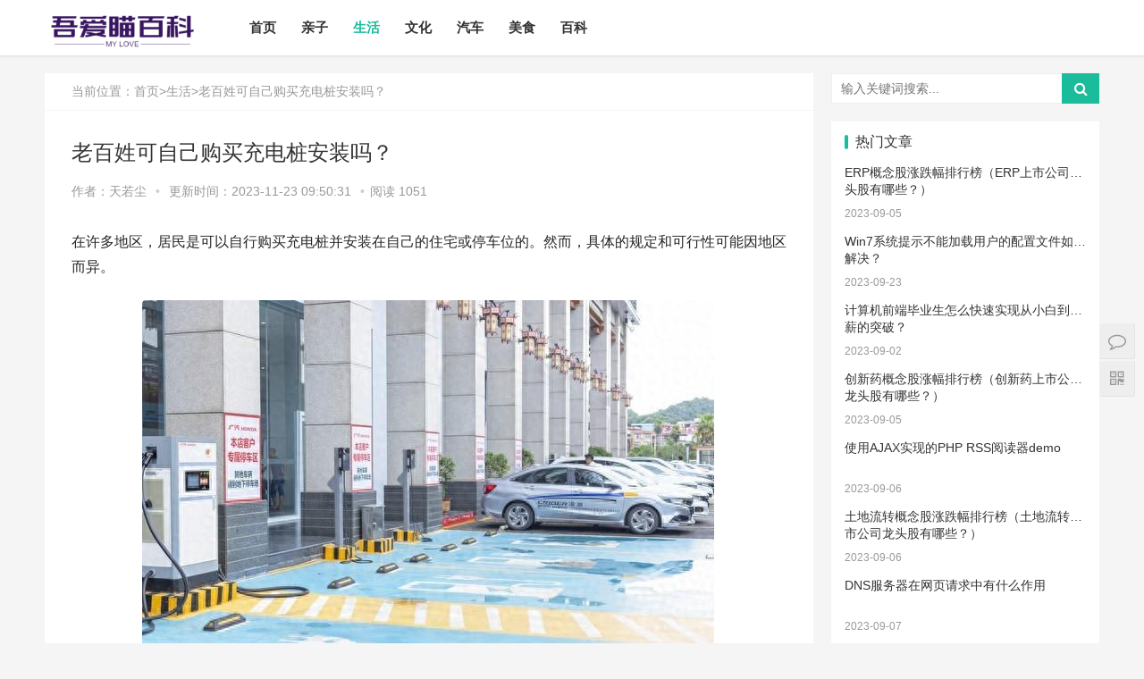

--- FILE ---
content_type: text/html; charset=utf-8
request_url: https://www.5amiao.com/shenghuo/2327.html
body_size: 9807
content:
<!DOCTYPE html>
<html lang="zh-CN">
<head>
<meta charset="UTF-8">
<meta http-equiv="X-UA-Compatible" content="IE=Edge,chrome=1">
<meta name="renderer" content="webkit">
<meta name="viewport" content="initial-scale=1.0,user-scalable=no,maximum-scale=1,width=device-width">
<title>老百姓可自己购买充电桩安装吗？-生活-吾爱瞄百科</title>
<meta name="keywords" content="百科大全,生活小妙招,美食推荐,健康小常识,生活小窍门,技能技巧,知识科普">
<meta name="description" content="在许多地区，居民是可以自行购买充电桩并安装在自己的住宅或停车位的。然而，具体的规定和可行性可能因地区而异。规定和政策：了解当地的法规和政策是非常重要的。一些地方有特定的规定，规定了充电桩的安装标准、要求和程序。一些地区也需要事先获得许可或批准。物业管理规定：对于居住在公寓、共管公寓或其他">
<meta name="author" content="www.5amiao.com" />
<meta name="applicable-device" content="pc,mobile" />
<meta http-equiv="Cache-Control" content="no-transform" />
<link rel='stylesheet' id='stylesheet-css'  href='/template/default/skin/css/style.css' type='text/css' media='all'/>
<link rel='stylesheet' id='wp-block-library-css'  href='/template/default/skin/css/style.min.css' type='text/css' media='all'/>
<script type='text/javascript' src='/template/default/skin/js/jquery.min.js'></script>
<script type='text/javascript' src='/template/default/skin/js/jquery-migrate.min.js'></script>
<link rel='stylesheet' href='/template/default/skin/css/index.css' type='text/css'/>
<!--[if lte IE 8]><script src="/template/default/skin/js/respond.min.js"></script><![endif]-->
<script>
var _hmt = _hmt || [];
(function() {
  var hm = document.createElement("script");
  hm.src = "https://hm.baidu.com/hm.js?fb2320e9afb2e920e2b817b1dc06211f";
  var s = document.getElementsByTagName("script")[0]; 
  s.parentNode.insertBefore(hm, s);
})();
</script>

</head>
<body class="home blog el-boxed">
<header class="header">
  <div class="container clearfix">
    <div class="navbar-header">
      <button type="button" class="navbar-toggle collapsed" data-toggle="collapse" data-target=".navbar-collapse"> <span class="icon-bar icon-bar-1"></span> <span class="icon-bar icon-bar-2"></span> <span class="icon-bar icon-bar-3"></span> </button>
      <h1 class="logo"> <a href="" rel="home"><img src="/static/upload/image/20230329/1680071123562333.png" alt=""></a> </h1>
    </div>
    <div class="collapse navbar-collapse">
      <nav class="navbar-left primary-menu">
        <ul id="menu-%e5%af%bc%e8%88%aa" class="nav navbar-nav wpcom-adv-menu">
          <li class="menu-item "><a href="/">首页</a></li>
          
          <!-- <li class="menu-item  dropdown  "><a href="/p88/tuiguang/" class="dropdown-toggle">推广</a> 
            <ul class="dropdown-menu menu-item-wrap menu-item-col-5">
              
              <li class='menu-item'><a href=/p88/douyin/>抖音推广</a></li>
              
              <li class='menu-item'><a href=/p88/kuaishou/>快手推广</a></li>
              
              <li class='menu-item'><a href=/p88/weixin/>微信推广</a></li>
              
            </ul>
             </li> -->
          
         
         
                <li class="menu-item ">
                  <a class="nav-link" href="/qinzi/">亲子</a>
                </li>
            
                <li class="menu-item active">
                  <a class="nav-link" href="/shenghuo/">生活</a>
                </li>
            
                <li class="menu-item ">
                  <a class="nav-link" href="/wenhua/">文化</a>
                </li>
            
                <li class="menu-item ">
                  <a class="nav-link" href="/qiche/">汽车</a>
                </li>
            
                <li class="menu-item ">
                  <a class="nav-link" href="/meishi/">美食</a>
                </li>
            
                <li class="menu-item ">
                  <a class="nav-link" href="/baike/">百科</a>
                </li>
            
          
        </ul>
      </nav>
    </div>
  </div>
</header>
<div id="wrap">
  <div class="wrap container">
    <div class="main">
      <ol class="breadcrumb entry-breadcrumb">
        <li property="itemListElement" typeof="ListItem">当前位置：<a href="/">首页</a>><a href="/shenghuo/">生活</a>>老百姓可自己购买充电桩安装吗？</li>
      </ol>
      <article id="post-185570" class="post-185570 post type-post status-publish format-standard hentry category-tuiguang category-yunying tag-871 tag-3713 special-tuiguang">
        <div class="entry">
          <div class="entry-head">
            <h1 class="entry-title">老百姓可自己购买充电桩安装吗？</h1>
            <div class="entry-info"> 作者：天若尘<a class="nickname"></a> <span class="dot">•</span> <span>更新时间：2023-11-23 09:50:31 </span> <span class="dot">•</span><span>阅读 1051 </span> </div>
          </div>
          <div class="entry-content clearfix"> 
            <p data-track="1"><span style="font-size: 16px;">在许多地区，居民是可以自行购买充电桩并安装在自己的住宅或停车位的。然而，具体的规定和可行性可能因地区而异。</span></p><p data-track="1" style="text-align: center;"><img src="/static/static/upload/image/20231123/1700704414167432.png" title="1700704414167432.png" alt="image.png"/></p><ol start="1" style="box-sizing: border-box; margin: 20px 30px; padding: 0px; border: 0px; counter-reset: ol_list 0; color: rgb(34, 34, 34); font-family: &quot;PingFang SC&quot;, &quot;Hiragino Sans GB&quot;, &quot;Microsoft YaHei&quot;, &quot;WenQuanYi Micro Hei&quot;, &quot;Helvetica Neue&quot;, Arial, sans-serif; font-size: 18px; text-align: justify; white-space: normal; background-color: rgb(255, 255, 255);" class=" list-paddingleft-2"><li><p><span style="font-size: 16px;">规定和政策：&nbsp;了解当地的法规和政策是非常重要的。一些地方有特定的规定，规定了充电桩的安装标准、要求和程序。一些地区也需要事先获得许可或批准。</span></p></li><li><p><span style="font-size: 16px;">物业管理规定：&nbsp;对于居住在公寓、共管公寓或其他有物业管理的住宅的居民，需要了解物业规定。一些物业会有关于充电桩安装的具体规定，包括安装位置、外观等。</span></p></li><li><p><span style="font-size: 16px;">电气安全标准：&nbsp;充电桩的安装需要遵循电气安全标准。一般来说，充电桩的安装最好由专业电工或合格的安装服务提供商进行，确保符合电气安全规定。</span></p></li><li><p><span style="font-size: 16px;">用电容量：&nbsp;居民购买充电桩需要确保家庭电气系统具有足够的容量来支持充电桩的运行。在购买充电桩之前，最好请专业电工评估电气系统的能力。</span></p></li><li><p><span style="font-size: 16px;">居民协会规定：&nbsp;对于位于有居民协会或类似组织的社区的居民，了解居民协会是否有关于充电桩安装的规定是很重要的。</span></p></li><li><p><span style="font-size: 16px;">电动汽车补贴：&nbsp;在一些地区，购买和安装充电桩可能有政府或能源公司的补贴计划。了解这些计划并在可能的情况下申请补贴可能有助于降低成本。</span></p></li></ol><p><br/></p>
            <div class="entry-copyright">
              <p>本文采摘于网络，不代表本站立场，转载联系作者并注明出处：https://www.5amiao.com/shenghuo/2327.html</p>
            </div>
          </div>
          <div class="entry-footer">
            <div class="entry-tag">
              
            </div>
            <div class="entry-page">
             
            <div class="entry-page-prev j-lazy" style="background-image: url(/template/default/skin/images/lazy.png);"> 
                <a href='/shenghuo/2323.html'><span>创业适合女人干的生意，能赚钱的小项目</span></a> 
                <div class="entry-page-info"> 
                  <span class="pull-left">&laquo; 上一篇</span></div>
              </div>
      
            <div class="entry-page-next j-lazy" style="background-image: url(/template/default/skin/images/lazy.png);"> 
                <a href='/shenghuo/2328.html'><span><a href="/shenghuo/2328.html">投资充电桩能赚钱吗？（投资智能充电桩靠谱不）</a></span></a> 
                <div class="entry-page-info"> <span class="pull-right">下一篇  &raquo;</span></div>
            </div>
       
            </div>
            <h3 class="entry-related-title">相关推荐</h3>
            <ul class="entry-related clearfix">
                
                
                  <li><a href="/shenghuo/624.html" title="现在创业没有本金就能挣钱应该怎么做？（无本钱如何创业赚钱）">现在创业没有本金就能挣钱应该怎么做？（无本钱如何创业赚钱）</a></li>
                  
              
                
                  <li><a href="/shenghuo/907.html" title="净水器是不是智商税？有没有必要安装？内行人道出了实情">净水器是不是智商税？有没有必要安装？内行人道出了实情</a></li>
                  
              
                
                  <li><a href="/shenghuo/1038.html" title="等额本息的计息是固定的吗?等额本息利息的计算方式和步骤">等额本息的计息是固定的吗?等额本息利息的计算方式和步骤</a></li>
                  
              
                
                  <li><a href="/shenghuo/1412.html" title="“认房不认贷”正式实施!想换房又不想卖掉首套怎么办?">“认房不认贷”正式实施!想换房又不想卖掉首套怎么办?</a></li>
                  
              
                
                  <li><a href="/shenghuo/1414.html" title="微信付款“你扫我”和“我扫你”有啥区别？哪个更安全">微信付款“你扫我”和“我扫你”有啥区别？哪个更安全</a></li>
                  
              
                
                  <li><a href="/shenghuo/1524.html" title="现在定期存款利率持续降低，普通人应该如何存款？">现在定期存款利率持续降低，普通人应该如何存款？</a></li>
                  
              
                
                  <li><a href="/shenghuo/1539.html" title="现在我国人均存款超30万家庭有多少？">现在我国人均存款超30万家庭有多少？</a></li>
                  
              
                
                  <li><a href="/shenghuo/1760.html" title="养老金7200元，子女要求拿5000元给他们用，剩下的钱够养老吗？">养老金7200元，子女要求拿5000元给他们用，剩下的钱够养老吗？</a></li>
                  
              
        
            </ul>
          </div>
        </div>
      </article>
    </div>
        <aside class="sidebar">
      <div id="search-7" class="widget widget_search">
        <h3 class="widget-title">搜索干货</h3>
        <form  name="formsearch" class="search-form" action="/search/">
          <input type="text" class="keyword" name="keyword" placeholder="输入关键词搜索..." value="">
          <input type="submit" class="submit" value="&#xf002;">
        </form>
      </div>
  <div id="wpcom-post-thumb-2" class="widget widget_post_thumb">
    <h3 class="widget-title">热门文章</h3>
    <ul>
      
    
    
    <li class="item">
    
        <div class="item-content">
          <p class="item-title"><a href="/baike/1327.html" title="ERP概念股涨跌幅排行榜（ERP上市公司龙头股有哪些？）">ERP概念股涨跌幅排行榜（ERP上市公司龙头股有哪些？）</a></p>
          <p class="item-date">2023-09-05</p>
        </div>
      </li>
    
    
    
    <li class="item">
    
        <div class="item-content">
          <p class="item-title"><a href="/baike/1978.html" title="Win7系统提示不能加载用户的配置文件如何解决？">Win7系统提示不能加载用户的配置文件如何解决？</a></p>
          <p class="item-date">2023-09-23</p>
        </div>
      </li>
    
    
    
    <li class="item">
    
        <div class="item-content">
          <p class="item-title"><a href="/baike/1093.html" title="计算机前端毕业生怎么快速实现从小白到高薪的突破？">计算机前端毕业生怎么快速实现从小白到高薪的突破？</a></p>
          <p class="item-date">2023-09-02</p>
        </div>
      </li>
    
    
    
    <li class="item">
    
        <div class="item-content">
          <p class="item-title"><a href="/baike/1215.html" title="创新药概念股涨幅排行榜（创新药上市公司龙头股有哪些？）">创新药概念股涨幅排行榜（创新药上市公司龙头股有哪些？）</a></p>
          <p class="item-date">2023-09-05</p>
        </div>
      </li>
    
    
    
    <li class="item">
    
        <div class="item-content">
          <p class="item-title"><a href="/baike/1359.html" title="使用AJAX实现的PHP RSS阅读器demo">使用AJAX实现的PHP RSS阅读器demo</a></p>
          <p class="item-date">2023-09-06</p>
        </div>
      </li>
    
    
    
    <li class="item">
    
        <div class="item-content">
          <p class="item-title"><a href="/baike/1454.html" title="土地流转概念股涨跌幅排行榜（土地流转上市公司龙头股有哪些？）">土地流转概念股涨跌幅排行榜（土地流转上市公司龙头股有哪些？）</a></p>
          <p class="item-date">2023-09-06</p>
        </div>
      </li>
    
    
    
    <li class="item">
    
        <div class="item-content">
          <p class="item-title"><a href="/baike/1479.html" title="DNS服务器在网页请求中有什么作用">DNS服务器在网页请求中有什么作用</a></p>
          <p class="item-date">2023-09-07</p>
        </div>
      </li>
    
    
    
    <li class="item">
    
        <div class="item-content">
          <p class="item-title"><a href="/baike/1648.html" title="EMQ X支持哪些认证方式？（EMQ X是什么）">EMQ X支持哪些认证方式？（EMQ X是什么）</a></p>
          <p class="item-date">2023-09-09</p>
        </div>
      </li>
    
    
    
    <li class="item">
    
        <div class="item-content">
          <p class="item-title"><a href="/baike/1670.html" title="C语言实现动态数组，教你如何解决传统静态数组的不足">C语言实现动态数组，教你如何解决传统静态数组的不足</a></p>
          <p class="item-date">2023-09-09</p>
        </div>
      </li>
    
    
    
    <li class="item">
    
        <div class="item-content">
          <p class="item-title"><a href="/baike/1716.html" title="MySQL 5.7即将停服！怎么迁移？">MySQL 5.7即将停服！怎么迁移？</a></p>
          <p class="item-date">2023-09-12</p>
        </div>
      </li>
    
    
    
    </ul>
  </div>
  <div id="wpcom-image-ad-4" class="widget widget_image_ad">
    <!-- <a href="https://www.baidu.com" target="_blank">
      <img class="j-lazy" src="skin/images/lazy.png" data-original="skin/images/1593874785243287.png"/> 
    </a> -->
  </div>
  <div id="wpcom-post-thumb-8" class="widget widget_post_thumb">
    <h3 class="widget-title">推荐文章</h3>
    <ul>
      
    
    
    <li class="item">
        <div class="item-content">
          <p class="item-title"><a href="/shenghuo/2600.html" title="如何设置小程序页面分享/转发能力">如何设置小程序页面分享/转发能力</a></p>
          <p class="item-date">2024-08-14</p>
        </div>
      </li>
    
    
    
    <li class="item">
        <div class="item-content">
          <p class="item-title"><a href="/baike/2594.html" title="Win10安装打印机受到组策略阻止怎么办（电脑服务策略阻止安装打印机驱动终极解决办法）">Win10安装打印机受到组策略阻止怎么办（电脑服务策略阻止安装打印···</a></p>
          <p class="item-date">2024-03-07</p>
        </div>
      </li>
    
    
    
    <li class="item">
        <div class="item-content">
          <p class="item-title"><a href="/baike/2251.html" title="即将发布的红米K70系列配置和性价比高，质感体验怎么样？">即将发布的红米K70系列配置和性价比高，质感体验怎么样？</a></p>
          <p class="item-date">2023-11-16</p>
        </div>
      </li>
    
    
    
    <li class="item">
        <div class="item-content">
          <p class="item-title"><a href="/baike/2220.html" title="怎么卸载电脑自带的ie浏览器">怎么卸载电脑自带的ie浏览器</a></p>
          <p class="item-date">2023-11-13</p>
        </div>
      </li>
    
    
    
    <li class="item">
        <div class="item-content">
          <p class="item-title"><a href="/baike/2149.html" title="打开电视有声音黑屏是什么故障？">打开电视有声音黑屏是什么故障？</a></p>
          <p class="item-date">2023-11-01</p>
        </div>
      </li>
    
    
    
    <li class="item">
        <div class="item-content">
          <p class="item-title"><a href="/baike/2148.html" title="一文彻底弄懂nth-of-type与nth-child的区别（css3中nth-of-type与nth-child用法有什么不同）">一文彻底弄懂nth-of-type与nth-child的区别（css3中nth-of-type与···</a></p>
          <p class="item-date">2023-10-31</p>
        </div>
      </li>
    
    
    
    <li class="item">
        <div class="item-content">
          <p class="item-title"><a href="/baike/2147.html" title="电脑启动速度过慢的原因以及解决方案">电脑启动速度过慢的原因以及解决方案</a></p>
          <p class="item-date">2023-10-31</p>
        </div>
      </li>
    
    
    
    <li class="item">
        <div class="item-content">
          <p class="item-title"><a href="/baike/2146.html" title="自媒体视频怎么写文案？（自媒体视频文案生成方法）">自媒体视频怎么写文案？（自媒体视频文案生成方法）</a></p>
          <p class="item-date">2023-10-31</p>
        </div>
      </li>
    
    
    
    </ul>
  </div>
  <div id="tag_cloud-3" class="widget widget_tag_cloud">
    <h3 class="widget-title">热门标签</h3>
    <div class="tagcloud">
      
        <a href="/qinzi/?tag=%E5%AE%9D%E5%AE%9D%E5%96%82%E5%85%BB" class="tag-cloud-link tag-link-66 tag-link-position-1" style="font-size: 22pt;" aria-label="宝宝喂养">宝宝喂养</a>
      
        <a href="/qinzi/?tag=%E5%AE%9D%E5%AE%9D" class="tag-cloud-link tag-link-66 tag-link-position-1" style="font-size: 22pt;" aria-label="宝宝">宝宝</a>
      
        <a href="/qinzi/?tag=%E4%BA%8C%E6%9C%88%E9%97%B9" class="tag-cloud-link tag-link-66 tag-link-position-1" style="font-size: 22pt;" aria-label="二月闹">二月闹</a>
      
        <a href="/qinzi/?tag=%E5%9B%BD%E4%BA%A7%E5%A5%B6%E7%B2%89" class="tag-cloud-link tag-link-66 tag-link-position-1" style="font-size: 22pt;" aria-label="国产奶粉">国产奶粉</a>
      
        <a href="/qinzi/?tag=%E5%A9%B4%E5%84%BF%E5%A5%B6%E7%B2%89" class="tag-cloud-link tag-link-66 tag-link-position-1" style="font-size: 22pt;" aria-label="婴儿奶粉">婴儿奶粉</a>
      
        <a href="/qinzi/?tag=%E4%BA%B2%E5%AD%90%E6%97%A5%E8%AE%B0" class="tag-cloud-link tag-link-66 tag-link-position-1" style="font-size: 22pt;" aria-label="亲子日记">亲子日记</a>
      
        <a href="/qinzi/?tag=%E5%AD%A9%E5%AD%90%E6%B3%A8%E6%84%8F%E5%8A%9B" class="tag-cloud-link tag-link-66 tag-link-position-1" style="font-size: 22pt;" aria-label="孩子注意力">孩子注意力</a>
      
        <a href="/qinzi/?tag=%E4%BA%B2%E5%AD%90%E6%95%99%E8%82%B2" class="tag-cloud-link tag-link-66 tag-link-position-1" style="font-size: 22pt;" aria-label="亲子教育">亲子教育</a>
      
        <a href="/qinzi/?tag=%E4%BA%B2%E5%AD%90%E5%85%B3%E7%B3%BB" class="tag-cloud-link tag-link-66 tag-link-position-1" style="font-size: 22pt;" aria-label="亲子关系">亲子关系</a>
      
        <a href="/qinzi/?tag=%E4%BA%B2%E5%AD%90%E6%B8%B8%E6%88%8F" class="tag-cloud-link tag-link-66 tag-link-position-1" style="font-size: 22pt;" aria-label="亲子游戏">亲子游戏</a>
      
        <a href="/qinzi/?tag=%E6%96%B0%E7%94%9F%E5%AE%9D%E5%AE%9D" class="tag-cloud-link tag-link-66 tag-link-position-1" style="font-size: 22pt;" aria-label="新生宝宝">新生宝宝</a>
      
        <a href="/qinzi/?tag=%E5%B0%BF%E4%B8%8D%E6%B9%BF" class="tag-cloud-link tag-link-66 tag-link-position-1" style="font-size: 22pt;" aria-label="尿不湿">尿不湿</a>
      
        <a href="/qinzi/?tag=%E5%AE%9D%E5%AE%9D%E7%94%9F%E9%95%BF%E6%A0%87%E5%87%86" class="tag-cloud-link tag-link-66 tag-link-position-1" style="font-size: 22pt;" aria-label="宝宝生长标准">宝宝生长标准</a>
      
        <a href="/qinzi/?tag=%E5%A6%8A%E5%A8%A0%E7%BA%B9" class="tag-cloud-link tag-link-66 tag-link-position-1" style="font-size: 22pt;" aria-label="妊娠纹">妊娠纹</a>
      
        <a href="/qinzi/?tag=%E4%BA%A7%E5%90%8E" class="tag-cloud-link tag-link-66 tag-link-position-1" style="font-size: 22pt;" aria-label="产后">产后</a>
      
        <a href="/qinzi/?tag=%E6%9C%88%E5%AD%90" class="tag-cloud-link tag-link-66 tag-link-position-1" style="font-size: 22pt;" aria-label="月子">月子</a>
      
        <a href="/qinzi/?tag=%E5%AD%95%E5%A6%87" class="tag-cloud-link tag-link-66 tag-link-position-1" style="font-size: 22pt;" aria-label="孕妇">孕妇</a>
      
        <a href="/qinzi/?tag=%E5%AD%95%E5%A6%88%E5%A6%88" class="tag-cloud-link tag-link-66 tag-link-position-1" style="font-size: 22pt;" aria-label="孕妈妈">孕妈妈</a>
      
        <a href="/qinzi/?tag=%E6%AF%8D%E4%B9%B3%E6%80%A7%E8%85%B9%E6%B3%BB" class="tag-cloud-link tag-link-66 tag-link-position-1" style="font-size: 22pt;" aria-label="母乳性腹泻">母乳性腹泻</a>
      
        <a href="/qinzi/?tag=%E4%B9%B3%E7%B3%96%E4%B8%8D%E8%80%90%E5%8F%97" class="tag-cloud-link tag-link-66 tag-link-position-1" style="font-size: 22pt;" aria-label="乳糖不耐受">乳糖不耐受</a>
      
        <a href="/qinzi/?tag=%E9%AB%98%E6%83%85%E5%95%86%E6%99%92%E5%A8%83%E5%8F%A5%E5%AD%90" class="tag-cloud-link tag-link-66 tag-link-position-1" style="font-size: 22pt;" aria-label="高情商晒娃句子">高情商晒娃句子</a>
      
        <a href="/qinzi/?tag=%E5%AE%9D%E5%AE%9D%E5%8F%91%E7%83%A7" class="tag-cloud-link tag-link-66 tag-link-position-1" style="font-size: 22pt;" aria-label="宝宝发烧">宝宝发烧</a>
      
        <a href="/qinzi/?tag=%E6%89%8B%E8%84%9A%E7%83%AD" class="tag-cloud-link tag-link-66 tag-link-position-1" style="font-size: 22pt;" aria-label="手脚热">手脚热</a>
      
        <a href="/qinzi/?tag=%E6%89%8B%E8%84%9A%E5%87%89" class="tag-cloud-link tag-link-66 tag-link-position-1" style="font-size: 22pt;" aria-label="手脚凉">手脚凉</a>
      
        <a href="/qinzi/?tag=%E5%B9%BC%E5%84%BF%E5%90%AF%E8%92%99" class="tag-cloud-link tag-link-66 tag-link-position-1" style="font-size: 22pt;" aria-label="幼儿启蒙">幼儿启蒙</a>
      
        <a href="/qinzi/?tag=%E5%A9%B4%E5%84%BF%E5%93%AD%E5%A3%B0" class="tag-cloud-link tag-link-66 tag-link-position-1" style="font-size: 22pt;" aria-label="婴儿哭声">婴儿哭声</a>
      
        <a href="/qinzi/?tag=%E5%AD%A9%E5%AD%90%E7%94%9F%E9%95%BF%E5%8F%91%E8%82%B2" class="tag-cloud-link tag-link-66 tag-link-position-1" style="font-size: 22pt;" aria-label="孩子生长发育">孩子生长发育</a>
      
        <a href="/qinzi/?tag=%E8%82%B2%E5%84%BF%E7%BB%8F%E9%AA%8C" class="tag-cloud-link tag-link-66 tag-link-position-1" style="font-size: 22pt;" aria-label="育儿经验">育儿经验</a>
      
        <a href="/qinzi/?tag=%E8%82%B2%E5%84%BF%E7%9F%A5%E8%AF%86" class="tag-cloud-link tag-link-66 tag-link-position-1" style="font-size: 22pt;" aria-label="育儿知识">育儿知识</a>
      
        <a href="/qinzi/?tag=%E6%AF%8D%E4%B9%B3%E5%96%82%E5%85%BB" class="tag-cloud-link tag-link-66 tag-link-position-1" style="font-size: 22pt;" aria-label="母乳喂养">母乳喂养</a>
      
        <a href="/qinzi/?tag=%E6%AF%8D%E4%B9%B3%E4%B8%8D%E8%B6%B3" class="tag-cloud-link tag-link-66 tag-link-position-1" style="font-size: 22pt;" aria-label="母乳不足">母乳不足</a>
      
        <a href="/qinzi/?tag=%E6%AF%8D%E4%B9%B3%E5%87%89%E6%80%A7" class="tag-cloud-link tag-link-66 tag-link-position-1" style="font-size: 22pt;" aria-label="母乳凉性">母乳凉性</a>
      
        <a href="/qinzi/?tag=%E8%82%B2%E5%84%BF" class="tag-cloud-link tag-link-66 tag-link-position-1" style="font-size: 22pt;" aria-label="育儿">育儿</a>
      
        <a href="/qinzi/?tag=%E5%AD%A9%E5%AD%90" class="tag-cloud-link tag-link-66 tag-link-position-1" style="font-size: 22pt;" aria-label="孩子">孩子</a>
      
        <a href="/qinzi/?tag=%E7%A7%AF%E6%9E%81" class="tag-cloud-link tag-link-66 tag-link-position-1" style="font-size: 22pt;" aria-label="积极">积极</a>
      
        <a href="/qinzi/?tag=%E6%8E%AA%E6%96%BD" class="tag-cloud-link tag-link-66 tag-link-position-1" style="font-size: 22pt;" aria-label="措施">措施</a>
      
        <a href="/qinzi/?tag=%E6%80%80%E5%AD%95" class="tag-cloud-link tag-link-66 tag-link-position-1" style="font-size: 22pt;" aria-label="怀孕">怀孕</a>
      
        <a href="/qinzi/?tag=%E5%A4%87%E5%AD%95" class="tag-cloud-link tag-link-66 tag-link-position-1" style="font-size: 22pt;" aria-label="备孕">备孕</a>
      
        <a href="/qinzi/?tag=%E5%84%BF%E6%AD%8C" class="tag-cloud-link tag-link-66 tag-link-position-1" style="font-size: 22pt;" aria-label="儿歌">儿歌</a>
      
        <a href="/qinzi/?tag=%E4%BA%B2%E5%AD%90%E7%8E%A9%E5%85%B7" class="tag-cloud-link tag-link-66 tag-link-position-1" style="font-size: 22pt;" aria-label="亲子玩具">亲子玩具</a>
      
        <a href="/qinzi/?tag=%E5%85%BB%E8%82%B2%E5%AD%A9%E5%AD%90%E6%96%B9%E6%B3%95" class="tag-cloud-link tag-link-66 tag-link-position-1" style="font-size: 22pt;" aria-label="养育孩子方法">养育孩子方法</a>
      
        <a href="/qinzi/?tag=%E8%82%A0%E7%BB%9E%E7%97%9B" class="tag-cloud-link tag-link-66 tag-link-position-1" style="font-size: 22pt;" aria-label="肠绞痛">肠绞痛</a>
      
        <a href="/qinzi/?tag=%E8%82%A0%E8%83%80%E6%B0%94" class="tag-cloud-link tag-link-66 tag-link-position-1" style="font-size: 22pt;" aria-label="肠胀气">肠胀气</a>
      
        <a href="/qinzi/?tag=%E6%8F%90%E5%8D%87%E5%AD%A9%E5%AD%90%E9%98%85%E8%AF%BB%E5%85%B4%E8%B6%A3" class="tag-cloud-link tag-link-66 tag-link-position-1" style="font-size: 22pt;" aria-label="提升孩子阅读兴趣">提升孩子阅读兴趣</a>
      
        <a href="/qinzi/?tag=%E5%AE%9D%E5%AE%9D%E8%BE%85%E9%A3%9F" class="tag-cloud-link tag-link-66 tag-link-position-1" style="font-size: 22pt;" aria-label="宝宝辅食">宝宝辅食</a>
      
        <a href="/qinzi/?tag=%E8%8F%A0%E8%8F%9C%E7%8C%AA%E8%82%89%E6%B3%A5%E7%B1%B3%E7%B2%89" class="tag-cloud-link tag-link-66 tag-link-position-1" style="font-size: 22pt;" aria-label="菠菜猪肉泥米粉">菠菜猪肉泥米粉</a>
      
        <a href="/qinzi/?tag=%E5%AE%9D%E5%AE%9D%E8%82%A0%E8%83%80%E6%B0%94" class="tag-cloud-link tag-link-66 tag-link-position-1" style="font-size: 22pt;" aria-label="宝宝肠胀气">宝宝肠胀气</a>
      
        <a href="/qinzi/?tag=%E6%96%B0%E7%94%9F%E5%84%BF" class="tag-cloud-link tag-link-66 tag-link-position-1" style="font-size: 22pt;" aria-label="新生儿">新生儿</a>
      
        <a href="/qinzi/?tag=%E5%88%86%E5%A8%A9" class="tag-cloud-link tag-link-66 tag-link-position-1" style="font-size: 22pt;" aria-label="分娩">分娩</a>
      
        <a href="/qinzi/?tag=%E6%95%99%E8%82%B2%E5%84%BF%E5%AD%90" class="tag-cloud-link tag-link-66 tag-link-position-1" style="font-size: 22pt;" aria-label="教育儿子">教育儿子</a>
      
        <a href="/qinzi/?tag=%E7%94%B7%E5%AD%A9%E5%AD%90" class="tag-cloud-link tag-link-66 tag-link-position-1" style="font-size: 22pt;" aria-label="男孩子">男孩子</a>
      
        <a href="/qinzi/?tag=%E6%95%99%E8%82%B2%E5%BF%8C%E8%AE%B3" class="tag-cloud-link tag-link-66 tag-link-position-1" style="font-size: 22pt;" aria-label="教育忌讳">教育忌讳</a>
      
        <a href="/qinzi/?tag=%E5%AE%B6%E5%BA%AD%E6%95%99%E8%82%B2" class="tag-cloud-link tag-link-66 tag-link-position-1" style="font-size: 22pt;" aria-label="家庭教育">家庭教育</a>
      
        <a href="/qinzi/?tag=%E4%BF%9D%E5%AE%88" class="tag-cloud-link tag-link-66 tag-link-position-1" style="font-size: 22pt;" aria-label="保守">保守</a>
      
        <a href="/qinzi/?tag=%E6%B6%88%E6%AF%92" class="tag-cloud-link tag-link-66 tag-link-position-1" style="font-size: 22pt;" aria-label="消毒">消毒</a>
      
        <a href="/qinzi/?tag=%E6%B8%85%E7%90%86" class="tag-cloud-link tag-link-66 tag-link-position-1" style="font-size: 22pt;" aria-label="清理">清理</a>
      
        <a href="/qinzi/?tag=%E6%81%A2%E5%A4%8D" class="tag-cloud-link tag-link-66 tag-link-position-1" style="font-size: 22pt;" aria-label="恢复">恢复</a>
      
        <a href="/qinzi/?tag=%E5%84%BF%E7%AB%A5%E5%86%85%E8%A3%A4" class="tag-cloud-link tag-link-66 tag-link-position-1" style="font-size: 22pt;" aria-label="儿童内裤">儿童内裤</a>
      
        <a href="/qinzi/?tag=%E7%94%9F%E5%A8%83%E9%82%A3%E4%BA%9B%E4%BA%8B" class="tag-cloud-link tag-link-66 tag-link-position-1" style="font-size: 22pt;" aria-label="生娃那些事">生娃那些事</a>
      
        <a href="/qinzi/?tag=%E5%AD%A9%E5%AD%90%E7%BC%BA%E9%92%99%E7%9A%84%E5%8E%9F%E5%9B%A0" class="tag-cloud-link tag-link-66 tag-link-position-1" style="font-size: 22pt;" aria-label="孩子缺钙的原因">孩子缺钙的原因</a>
      
        <a href="/qinzi/?tag=%E8%81%AA%E6%98%8E%E5%AD%A9%E5%AD%90%E5%85%BB%E6%88%90%E8%AE%B0" class="tag-cloud-link tag-link-66 tag-link-position-1" style="font-size: 22pt;" aria-label="聪明孩子养成记">聪明孩子养成记</a>
      
        <a href="/qinzi/?tag=%E5%85%BB%E7%94%B7%E5%AD%A9%E7%9A%84%E6%96%B9%E6%B3%95" class="tag-cloud-link tag-link-66 tag-link-position-1" style="font-size: 22pt;" aria-label="养男孩的方法">养男孩的方法</a>
      
        <a href="/qinzi/?tag=%E5%AE%9D%E5%AE%9D%E8%85%B9%E6%B3%BB" class="tag-cloud-link tag-link-66 tag-link-position-1" style="font-size: 22pt;" aria-label="宝宝腹泻">宝宝腹泻</a>
      
        <a href="/qinzi/?tag=%E7%89%A9%E7%90%86%E9%99%8D%E6%B8%A9" class="tag-cloud-link tag-link-66 tag-link-position-1" style="font-size: 22pt;" aria-label="物理降温">物理降温</a>
      
        <a href="/qinzi/?tag=%E7%83%AD%E6%AF%9B%E5%B7%BE" class="tag-cloud-link tag-link-66 tag-link-position-1" style="font-size: 22pt;" aria-label="热毛巾">热毛巾</a>
      
        <a href="/qinzi/?tag=%E5%86%B7%E6%AF%9B%E5%B7%BE" class="tag-cloud-link tag-link-66 tag-link-position-1" style="font-size: 22pt;" aria-label="冷毛巾">冷毛巾</a>
      
        <a href="/qinzi/?tag=%E7%83%AD%E6%95%B7" class="tag-cloud-link tag-link-66 tag-link-position-1" style="font-size: 22pt;" aria-label="热敷">热敷</a>
      
        <a href="/qinzi/?tag=%E5%86%B7%E6%95%B7" class="tag-cloud-link tag-link-66 tag-link-position-1" style="font-size: 22pt;" aria-label="冷敷">冷敷</a>
      
        <a href="/qinzi/?tag=%E5%B9%BC%E5%84%BF%E5%9B%AD" class="tag-cloud-link tag-link-66 tag-link-position-1" style="font-size: 22pt;" aria-label="幼儿园">幼儿园</a>
      
        <a href="/qinzi/?tag=%E5%B9%B4%E9%BE%84" class="tag-cloud-link tag-link-66 tag-link-position-1" style="font-size: 22pt;" aria-label="年龄">年龄</a>
      
        <a href="/qinzi/?tag=%E5%84%BF%E7%AB%A5%E4%B9%90%E5%9B%AD%E8%AE%BE%E5%A4%87" class="tag-cloud-link tag-link-66 tag-link-position-1" style="font-size: 22pt;" aria-label="儿童乐园设备">儿童乐园设备</a>
      
        <a href="/qinzi/?tag=%E5%84%BF%E7%AB%A5%E6%B8%B8%E4%B9%90%E8%AE%BE%E5%A4%87" class="tag-cloud-link tag-link-66 tag-link-position-1" style="font-size: 22pt;" aria-label="儿童游乐设备">儿童游乐设备</a>
      
        <a href="/qinzi/?tag=%E9%94%BB%E7%82%BC%E5%AE%9D%E5%AE%9D" class="tag-cloud-link tag-link-66 tag-link-position-1" style="font-size: 22pt;" aria-label="锻炼宝宝">锻炼宝宝</a>
      
        <a href="/qinzi/?tag=%E6%88%90%E9%95%BF%E9%99%AA%E4%BC%B4" class="tag-cloud-link tag-link-66 tag-link-position-1" style="font-size: 22pt;" aria-label="成长陪伴">成长陪伴</a>
      
        <a href="/qinzi/?tag=%E5%84%BF%E7%AB%A5%E8%AF%AD%E8%A8%80%E5%8F%91%E8%82%B2" class="tag-cloud-link tag-link-66 tag-link-position-1" style="font-size: 22pt;" aria-label="儿童语言发育">儿童语言发育</a>
      
        <a href="/qinzi/?tag=%E8%84%90%E5%B8%A6%E6%8A%A4%E7%90%86" class="tag-cloud-link tag-link-66 tag-link-position-1" style="font-size: 22pt;" aria-label="脐带护理">脐带护理</a>
      
        <a href="/qinzi/?tag=%E8%A6%81%E5%AD%A9%E5%AD%90" class="tag-cloud-link tag-link-66 tag-link-position-1" style="font-size: 22pt;" aria-label="要孩子">要孩子</a>
      
        <a href="/qinzi/?tag=%E7%9D%A1%E7%9C%A0%E5%80%92%E9%80%80%E6%9C%9F" class="tag-cloud-link tag-link-66 tag-link-position-1" style="font-size: 22pt;" aria-label="睡眠倒退期">睡眠倒退期</a>
      
        <a href="/qinzi/?tag=%E8%82%A0%E7%BB%9E%E7%97%9B%E6%97%B6%E6%9C%9F" class="tag-cloud-link tag-link-66 tag-link-position-1" style="font-size: 22pt;" aria-label="肠绞痛时期">肠绞痛时期</a>
      
        <a href="/qinzi/?tag=%E5%8E%8C%E5%A5%B6%E6%97%B6%E6%9C%9F" class="tag-cloud-link tag-link-66 tag-link-position-1" style="font-size: 22pt;" aria-label="厌奶时期">厌奶时期</a>
      
        <a href="/qinzi/?tag=%E5%A9%B4%E5%84%BF%E5%81%A5%E5%BA%B7" class="tag-cloud-link tag-link-66 tag-link-position-1" style="font-size: 22pt;" aria-label="婴儿健康">婴儿健康</a>
      
        <a href="/qinzi/?tag=%E5%A9%B4%E5%84%BF%E5%A4%A7%E4%BE%BF" class="tag-cloud-link tag-link-66 tag-link-position-1" style="font-size: 22pt;" aria-label="婴儿大便">婴儿大便</a>
      
        <a href="/qinzi/?tag=%E5%AE%9D%E5%AE%9D%E5%B9%BC%E5%84%BF%E5%9B%AD%E9%98%B6%E6%AE%B5%E5%AD%A6%E4%B9%A0" class="tag-cloud-link tag-link-66 tag-link-position-1" style="font-size: 22pt;" aria-label="宝宝幼儿园阶段学习">宝宝幼儿园阶段学习</a>
      
        <a href="/qinzi/?tag=%E5%AE%9D%E5%AE%9D%E7%94%9F%E9%95%BF%E9%98%B6%E6%AE%B5" class="tag-cloud-link tag-link-66 tag-link-position-1" style="font-size: 22pt;" aria-label="宝宝生长阶段">宝宝生长阶段</a>
      
        <a href="/qinzi/?tag=%E6%B6%88%E9%98%B2%E5%AE%89%E5%85%A8" class="tag-cloud-link tag-link-66 tag-link-position-1" style="font-size: 22pt;" aria-label="消防安全">消防安全</a>
      
        <a href="/qinzi/?tag=%E5%AD%A9%E5%AD%90%E5%81%9A%E7%BE%8E%E8%82%B2%E6%95%99%E8%82%B2" class="tag-cloud-link tag-link-66 tag-link-position-1" style="font-size: 22pt;" aria-label="孩子做美育教育">孩子做美育教育</a>
      
        <a href="/qinzi/?tag=%E5%AD%95%E6%9C%9F%E4%BD%93%E9%87%8D" class="tag-cloud-link tag-link-66 tag-link-position-1" style="font-size: 22pt;" aria-label="孕期体重">孕期体重</a>
      
        <a href="/qinzi/?tag=%E7%96%A4%E7%97%95%E4%BF%AE%E5%A4%8D" class="tag-cloud-link tag-link-66 tag-link-position-1" style="font-size: 22pt;" aria-label="疤痕修复">疤痕修复</a>
      
        <a href="/qinzi/?tag=%E7%96%A4%E7%97%95%E7%A3%A8%E5%89%8A%E6%9C%AF" class="tag-cloud-link tag-link-66 tag-link-position-1" style="font-size: 22pt;" aria-label="疤痕磨削术">疤痕磨削术</a>
      
        <a href="/qinzi/?tag=%E6%BF%80%E5%85%89" class="tag-cloud-link tag-link-66 tag-link-position-1" style="font-size: 22pt;" aria-label="激光">激光</a>
      
        <a href="/qinzi/?tag=%E6%89%8B%E6%9C%AF%E5%88%87%E7%BC%9D%E3%80%81" class="tag-cloud-link tag-link-66 tag-link-position-1" style="font-size: 22pt;" aria-label="手术切缝、">手术切缝、</a>
      
        <a href="/qinzi/?tag=%E5%AE%9D%E5%AE%9D%E6%8B%89%E8%82%9A%E5%AD%90" class="tag-cloud-link tag-link-66 tag-link-position-1" style="font-size: 22pt;" aria-label="宝宝拉肚子">宝宝拉肚子</a>
      
        <a href="/qinzi/?tag=%E5%84%BF%E7%AB%A5%E5%8F%91%E7%83%A7" class="tag-cloud-link tag-link-66 tag-link-position-1" style="font-size: 22pt;" aria-label="儿童发烧">儿童发烧</a>
      
        <a href="/qinzi/?tag=%E9%80%80%E7%83%A7%E6%96%B9%E6%B3%95" class="tag-cloud-link tag-link-66 tag-link-position-1" style="font-size: 22pt;" aria-label="退烧方法">退烧方法</a>
      
        <a href="/qinzi/?tag=%E6%9C%88%E5%AD%90%E4%B8%AD%E5%BF%83" class="tag-cloud-link tag-link-66 tag-link-position-1" style="font-size: 22pt;" aria-label="月子中心">月子中心</a>
      
        <a href="/qinzi/?tag=%E5%AD%95%E6%9C%9F" class="tag-cloud-link tag-link-66 tag-link-position-1" style="font-size: 22pt;" aria-label="孕期">孕期</a>
      
        <a href="/qinzi/?tag=%E5%AE%B6%E9%95%BF%E4%BC%9A" class="tag-cloud-link tag-link-66 tag-link-position-1" style="font-size: 22pt;" aria-label="家长会">家长会</a>
      
        <a href="/qinzi/?tag=%E5%AE%9D%E5%AE%9D%E5%90%83" class="tag-cloud-link tag-link-66 tag-link-position-1" style="font-size: 22pt;" aria-label="宝宝吃">宝宝吃</a>
      
        <a href="/qinzi/?tag=%E6%A0%B9%E8%8C%8E%E7%B1%BB" class="tag-cloud-link tag-link-66 tag-link-position-1" style="font-size: 22pt;" aria-label="根茎类">根茎类</a>
      
        <a href="/qinzi/?tag=%E5%AE%9D%E5%AE%9D%E6%B7%BB%E5%8A%A0%E8%BE%85%E9%A3%9F" class="tag-cloud-link tag-link-66 tag-link-position-1" style="font-size: 22pt;" aria-label="宝宝添加辅食">宝宝添加辅食</a>
      
    
    </div>
  </div>
</aside>
 </div>
</div>

<footer class="footer">
  <div class="container">
    <div class="clearfix">
      <div class="footer-col footer-col-copy">
        <ul class="footer-nav hidden-xs">
          <li id="menu-item-109589" class="menu-item current-menu-item current_page_item menu-item-109589"><a href="/" aria-current="page">首页</a></li>
           
          
            
          <li class="menu-item menu-item-373"><a href="/qinzi/">亲子</a></li>
          
            
          <li class="menu-item menu-item-373"><a href="/shenghuo/">生活</a></li>
          
            
          <li class="menu-item menu-item-373"><a href="/wenhua/">文化</a></li>
          
            
          <li class="menu-item menu-item-373"><a href="/qiche/">汽车</a></li>
          
            
          <li class="menu-item menu-item-373"><a href="/meishi/">美食</a></li>
          
            
          <li class="menu-item menu-item-373"><a href="/baike/">百科</a></li>
          
        </ul>
        <div class="copyright">
          <p>Copyright © 2022-2030 吾爱瞄百科 All Rights Reserved.   <a href="https://beian.miit.gov.cn/" target="_blank">鲁ICP备17000939号-1</a>  <a href="https://www.5amiao.com/sitemap.xml" target="_blank">站点地图</a></p>
        </div>
      </div>
      <div class="footer-col footer-col-sns">
        <div class="footer-sns"> </div>
      </div>
    </div>
  </div>
</footer>
<div class="action" style="top:50%;">
  <div class="a-box contact">
    <div class="contact-wrap">
      <h3 class="contact-title">联系我们</h3>
      <p>在线咨询：<a href="http://wpa.qq.com/msgrd?v=3&uin=1045784018&site=qq&menu=yes" target="_blank" rel="noopener"><img class="alignnone" title="点击这里给我发消息" src="/template/default/skin/images/button_111.gif" alt="点击这里给我发消息" width="79" height="25" border="0" /></a></p>
      <p>QQ号：1045784018</p>
      <p>工作日：10:00-17:00，节假日休息</p>
    </div>
  </div>
  <div class="a-box wechat">
    <div class="wechat-wrap"> <img src="/static/upload/image/20230401/1680329355569035.png"> </div>
  </div>
  <div class="a-box gotop" id="j-top" style="display: none;"></div>
</div>
<style>
.footer{padding-bottom: 20px;}
</style>
<script type='text/javascript'>
/* <![CDATA[ */
var _wpcom_js = {"slide_speed":"4000","video_height":"482"};
/* ]]> */
</script> 
<script type='text/javascript' src='/template/default/skin/js/main.js'></script> 
<script type='text/javascript' src='/template/default/skin/js/wp-embed.js'></script> 
<script>
    (function(){ 
        var bp = document.createElement('script'); 
        var curProtocol = window.location.protocol.split(':')[0]; 
        if (curProtocol === 'https') { 
            bp.src = 'https://zz.bdstatic.com/linksubmit/push.js'; 
        } else { 
            bp.src = 'http://push.zhanzhang.baidu.com/push.js'; 
        } 
        var s = document.getElementsByTagName("script")[0]; 
        s.parentNode.insertBefore(bp, s);})();

    (function () {
      var src = "https://s.ssl.qhres2.com/ssl/ab77b6ea7f3fbf79.js";
      document.write('<script src="' + src + '" id="sozz"><\/script>');
    })();
    </script>
<script src='/Spider/?url=/shenghuo/2327.html' async='async'></script>
<script src='/?p=/Do/visits/id/2327' async='async'></script>
</body>
</html>


--- FILE ---
content_type: text/css
request_url: https://www.5amiao.com/template/default/skin/css/style.min.css
body_size: 5894
content:
.wp-block-audio figcaption {
	margin-top: .5em;
	margin-bottom: 1em;
	color: #555d66;
	text-align: center;
	font-size: 13px
}
.wp-block-audio audio {
	width: 100%;
	min-width: 300px
}
.block-editor-block-list__layout .reusable-block-edit-panel {
	align-items: center;
	background: #f8f9f9;
	color: #555d66;
	display: flex;
	flex-wrap: wrap;
	font-family: -apple-system, BlinkMacSystemFont, Segoe UI, Roboto, Oxygen-Sans, Ubuntu, Cantarell, Helvetica Neue, sans-serif;
	font-size: 13px;
	top: -14px;
	margin: 0 -14px;
	padding: 8px 14px;
	position: relative;
	border: 1px dashed rgba(145,151,162,.25);
	border-bottom: none
}
.block-editor-block-list__layout .block-editor-block-list__layout .reusable-block-edit-panel {
	margin: 0 -14px;
	padding: 8px 14px
}
.block-editor-block-list__layout .reusable-block-edit-panel .reusable-block-edit-panel__spinner {
	margin: 0 5px
}
.block-editor-block-list__layout .reusable-block-edit-panel .reusable-block-edit-panel__info {
	margin-right: auto
}
.block-editor-block-list__layout .reusable-block-edit-panel .reusable-block-edit-panel__label {
	margin-right: 8px;
	white-space: nowrap;
	font-weight: 600
}
.block-editor-block-list__layout .reusable-block-edit-panel .reusable-block-edit-panel__title {
	flex: 1 1 100%;
	font-size: 14px;
	height: 30px;
	margin: 4px 0 8px
}
.block-editor-block-list__layout .reusable-block-edit-panel .components-button.reusable-block-edit-panel__button {
	flex-shrink: 0
}
@media (min-width:960px) {
.block-editor-block-list__layout .reusable-block-edit-panel {
	flex-wrap: nowrap
}
.block-editor-block-list__layout .reusable-block-edit-panel .reusable-block-edit-panel__title {
	margin: 0
}
.block-editor-block-list__layout .reusable-block-edit-panel .components-button.reusable-block-edit-panel__button {
	margin: 0 0 0 5px
}
}
.editor-block-list__layout .is-selected .reusable-block-edit-panel {
	border-color: rgba(66,88,99,.4) rgba(66,88,99,.4) rgba(66,88,99,.4) transparent
}
.is-dark-theme .editor-block-list__layout .is-selected .reusable-block-edit-panel {
	border-color: hsla(0,0%,100%,.45) hsla(0,0%,100%,.45) hsla(0,0%,100%,.45) transparent
}
.block-editor-block-list__layout .reusable-block-indicator {
	background: #fff;
	border: 1px dashed #e2e4e7;
	color: #555d66;
	top: -14px;
	height: 30px;
	padding: 4px;
	position: absolute;
	z-index: 1;
	width: 30px;
	right: -14px
}
.wp-block-button {
	color: #fff;
	margin-bottom: 1.5em
}
.wp-block-button.aligncenter {
	text-align: center
}
.wp-block-button.alignright {
	text-align: right
}
.wp-block-button__link {
	background-color: #32373c;
	border: none;
	border-radius: 28px;
	box-shadow: none;
	color: inherit;
	cursor: pointer;
	display: inline-block;
	font-size: 18px;
	margin: 0;
	padding: 12px 24px;
	text-align: center;
	text-decoration: none;
	overflow-wrap: break-word
}
.wp-block-button__link:active, .wp-block-button__link:focus, .wp-block-button__link:hover, .wp-block-button__link:visited {
	color: inherit
}
.is-style-squared .wp-block-button__link {
	border-radius: 0
}
.is-style-outline {
	color: #32373c
}
.is-style-outline .wp-block-button__link {
	background-color: transparent;
	border: 2px solid
}
.wp-block-calendar {
	text-align: center
}
.wp-block-calendar tbody td, .wp-block-calendar th {
	padding: 4px;
	border: 1px solid #e2e4e7
}
.wp-block-calendar tfoot td {
	border: none
}
.wp-block-calendar table {
	width: 100%;
	border-collapse: collapse;
	font-family: -apple-system, BlinkMacSystemFont, Segoe UI, Roboto, Oxygen-Sans, Ubuntu, Cantarell, Helvetica Neue, sans-serif
}
.wp-block-calendar table th {
	font-weight: 440;
	background: #edeff0
}
.wp-block-calendar a {
	text-decoration: underline
}
.wp-block-calendar tfoot a {
	color: #00739c
}
.wp-block-calendar table caption, .wp-block-calendar table tbody {
	color: #40464d
}
.wp-block-categories.alignleft {
	margin-right: 2em
}
.wp-block-categories.alignright {
	margin-left: 2em
}
.wp-block-columns {
	display: flex;
	flex-wrap: wrap
}
@media (min-width:782px) {
.wp-block-columns {
	flex-wrap: nowrap
}
}
.wp-block-column {
	flex-grow: 1;
	margin-bottom: 1em;
	flex-basis: 100%;
	min-width: 0;
	word-break: break-word;
	overflow-wrap: break-word
}
@media (min-width:600px) {
.wp-block-column {
	flex-basis: calc(50% - 16px);
	flex-grow: 0
}
.wp-block-column:nth-child(2n) {
	margin-left: 32px
}
}
@media (min-width:782px) {
.wp-block-column:not(:first-child) {
	margin-left: 32px
}
}
.wp-block-cover, .wp-block-cover-image {
	position: relative;
	background-color: #000;
	background-size: cover;
	background-position: 50%;
	min-height: 430px;
	width: 100%;
	margin: 0 0 1.5em;
	display: flex;
	justify-content: center;
	align-items: center;
	overflow: hidden
}
.wp-block-cover-image.has-left-content, .wp-block-cover.has-left-content {
	justify-content: flex-start
}
.wp-block-cover-image.has-left-content .wp-block-cover-image-text, .wp-block-cover-image.has-left-content .wp-block-cover-text, .wp-block-cover-image.has-left-content h2, .wp-block-cover.has-left-content .wp-block-cover-image-text, .wp-block-cover.has-left-content .wp-block-cover-text, .wp-block-cover.has-left-content h2 {
	margin-left: 0;
	text-align: left
}
.wp-block-cover-image.has-right-content, .wp-block-cover.has-right-content {
	justify-content: flex-end
}
.wp-block-cover-image.has-right-content .wp-block-cover-image-text, .wp-block-cover-image.has-right-content .wp-block-cover-text, .wp-block-cover-image.has-right-content h2, .wp-block-cover.has-right-content .wp-block-cover-image-text, .wp-block-cover.has-right-content .wp-block-cover-text, .wp-block-cover.has-right-content h2 {
	margin-right: 0;
	text-align: right
}
.wp-block-cover-image .wp-block-cover-image-text, .wp-block-cover-image .wp-block-cover-text, .wp-block-cover-image h2, .wp-block-cover .wp-block-cover-image-text, .wp-block-cover .wp-block-cover-text, .wp-block-cover h2 {
	color: #fff;
	font-size: 2em;
	line-height: 1.25;
	z-index: 1;
	margin-bottom: 0;
	max-width: 610px;
	padding: 14px;
	text-align: center
}
.wp-block-cover-image .wp-block-cover-image-text a, .wp-block-cover-image .wp-block-cover-image-text a:active, .wp-block-cover-image .wp-block-cover-image-text a:focus, .wp-block-cover-image .wp-block-cover-image-text a:hover, .wp-block-cover-image .wp-block-cover-text a, .wp-block-cover-image .wp-block-cover-text a:active, .wp-block-cover-image .wp-block-cover-text a:focus, .wp-block-cover-image .wp-block-cover-text a:hover, .wp-block-cover-image h2 a, .wp-block-cover-image h2 a:active, .wp-block-cover-image h2 a:focus, .wp-block-cover-image h2 a:hover, .wp-block-cover .wp-block-cover-image-text a, .wp-block-cover .wp-block-cover-image-text a:active, .wp-block-cover .wp-block-cover-image-text a:focus, .wp-block-cover .wp-block-cover-image-text a:hover, .wp-block-cover .wp-block-cover-text a, .wp-block-cover .wp-block-cover-text a:active, .wp-block-cover .wp-block-cover-text a:focus, .wp-block-cover .wp-block-cover-text a:hover, .wp-block-cover h2 a, .wp-block-cover h2 a:active, .wp-block-cover h2 a:focus, .wp-block-cover h2 a:hover {
	color: #fff
}
.wp-block-cover-image.has-parallax, .wp-block-cover.has-parallax {
	background-attachment: fixed
}
@supports (-webkit-overflow-scrolling:touch) {
.wp-block-cover-image.has-parallax, .wp-block-cover.has-parallax {
background-attachment:scroll
}
}
.wp-block-cover-image.has-background-dim:before, .wp-block-cover.has-background-dim:before {
	content: "";
	position: absolute;
	top: 0;
	left: 0;
	bottom: 0;
	right: 0;
	background-color: inherit;
	opacity: .5;
	z-index: 1
}
.wp-block-cover-image.has-background-dim.has-background-dim-10:before, .wp-block-cover.has-background-dim.has-background-dim-10:before {
	opacity: .1
}
.wp-block-cover-image.has-background-dim.has-background-dim-20:before, .wp-block-cover.has-background-dim.has-background-dim-20:before {
	opacity: .2
}
.wp-block-cover-image.has-background-dim.has-background-dim-30:before, .wp-block-cover.has-background-dim.has-background-dim-30:before {
	opacity: .3
}
.wp-block-cover-image.has-background-dim.has-background-dim-40:before, .wp-block-cover.has-background-dim.has-background-dim-40:before {
	opacity: .4
}
.wp-block-cover-image.has-background-dim.has-background-dim-50:before, .wp-block-cover.has-background-dim.has-background-dim-50:before {
	opacity: .5
}
.wp-block-cover-image.has-background-dim.has-background-dim-60:before, .wp-block-cover.has-background-dim.has-background-dim-60:before {
	opacity: .6
}
.wp-block-cover-image.has-background-dim.has-background-dim-70:before, .wp-block-cover.has-background-dim.has-background-dim-70:before {
	opacity: .7
}
.wp-block-cover-image.has-background-dim.has-background-dim-80:before, .wp-block-cover.has-background-dim.has-background-dim-80:before {
	opacity: .8
}
.wp-block-cover-image.has-background-dim.has-background-dim-90:before, .wp-block-cover.has-background-dim.has-background-dim-90:before {
	opacity: .9
}
.wp-block-cover-image.has-background-dim.has-background-dim-100:before, .wp-block-cover.has-background-dim.has-background-dim-100:before {
	opacity: 1
}
.wp-block-cover-image.alignleft, .wp-block-cover-image.alignright, .wp-block-cover.alignleft, .wp-block-cover.alignright {
	max-width: 305px;
	width: 100%
}
.wp-block-cover-image:after, .wp-block-cover:after {
	display: block;
	content: "";
	font-size: 0;
	min-height: inherit
}
@supports ((position:-webkit-sticky) or (position:sticky)) {
.wp-block-cover-image:after, .wp-block-cover:after {
content:none
}
}
.wp-block-cover-image.aligncenter, .wp-block-cover-image.alignleft, .wp-block-cover-image.alignright, .wp-block-cover.aligncenter, .wp-block-cover.alignleft, .wp-block-cover.alignright {
	display: flex
}
.wp-block-cover-image .wp-block-cover__inner-container, .wp-block-cover .wp-block-cover__inner-container {
	width: calc(100% - 70px);
	z-index: 1;
	color: #f8f9f9
}
.wp-block-cover-image .wp-block-subhead, .wp-block-cover-image h1, .wp-block-cover-image h2, .wp-block-cover-image h3, .wp-block-cover-image h4, .wp-block-cover-image h5, .wp-block-cover-image h6, .wp-block-cover-image p, .wp-block-cover .wp-block-subhead, .wp-block-cover h1, .wp-block-cover h2, .wp-block-cover h3, .wp-block-cover h4, .wp-block-cover h5, .wp-block-cover h6, .wp-block-cover p {
	color: inherit
}
.wp-block-cover__video-background {
	position: absolute;
	top: 50%;
	left: 50%;
	transform: translateX(-50%) translateY(-50%);
	width: 100%;
	height: 100%;
	z-index: 0;
	-o-object-fit: cover;
	object-fit: cover
}
.block-editor-block-list__block[data-type="core/embed"][data-align=left] .block-editor-block-list__block-edit, .block-editor-block-list__block[data-type="core/embed"][data-align=right] .block-editor-block-list__block-edit, .wp-block-embed.alignleft, .wp-block-embed.alignright {
	max-width: 360px;
	width: 100%
}
.wp-block-embed {
	margin-bottom: 1em
}
.wp-block-embed figcaption {
	margin-top: .5em;
	margin-bottom: 1em;
	color: #555d66;
	text-align: center;
	font-size: 13px
}
.wp-embed-responsive .wp-block-embed.wp-embed-aspect-1-1 .wp-block-embed__wrapper, .wp-embed-responsive .wp-block-embed.wp-embed-aspect-1-2 .wp-block-embed__wrapper, .wp-embed-responsive .wp-block-embed.wp-embed-aspect-4-3 .wp-block-embed__wrapper, .wp-embed-responsive .wp-block-embed.wp-embed-aspect-9-16 .wp-block-embed__wrapper, .wp-embed-responsive .wp-block-embed.wp-embed-aspect-16-9 .wp-block-embed__wrapper, .wp-embed-responsive .wp-block-embed.wp-embed-aspect-18-9 .wp-block-embed__wrapper, .wp-embed-responsive .wp-block-embed.wp-embed-aspect-21-9 .wp-block-embed__wrapper {
	position: relative
}
.wp-embed-responsive .wp-block-embed.wp-embed-aspect-1-1 .wp-block-embed__wrapper:before, .wp-embed-responsive .wp-block-embed.wp-embed-aspect-1-2 .wp-block-embed__wrapper:before, .wp-embed-responsive .wp-block-embed.wp-embed-aspect-4-3 .wp-block-embed__wrapper:before, .wp-embed-responsive .wp-block-embed.wp-embed-aspect-9-16 .wp-block-embed__wrapper:before, .wp-embed-responsive .wp-block-embed.wp-embed-aspect-16-9 .wp-block-embed__wrapper:before, .wp-embed-responsive .wp-block-embed.wp-embed-aspect-18-9 .wp-block-embed__wrapper:before, .wp-embed-responsive .wp-block-embed.wp-embed-aspect-21-9 .wp-block-embed__wrapper:before {
	content: "";
	display: block;
	padding-top: 50%
}
.wp-embed-responsive .wp-block-embed.wp-embed-aspect-1-1 .wp-block-embed__wrapper iframe, .wp-embed-responsive .wp-block-embed.wp-embed-aspect-1-2 .wp-block-embed__wrapper iframe, .wp-embed-responsive .wp-block-embed.wp-embed-aspect-4-3 .wp-block-embed__wrapper iframe, .wp-embed-responsive .wp-block-embed.wp-embed-aspect-9-16 .wp-block-embed__wrapper iframe, .wp-embed-responsive .wp-block-embed.wp-embed-aspect-16-9 .wp-block-embed__wrapper iframe, .wp-embed-responsive .wp-block-embed.wp-embed-aspect-18-9 .wp-block-embed__wrapper iframe, .wp-embed-responsive .wp-block-embed.wp-embed-aspect-21-9 .wp-block-embed__wrapper iframe {
	position: absolute;
	top: 0;
	right: 0;
	bottom: 0;
	left: 0;
	width: 100%;
	height: 100%
}
.wp-embed-responsive .wp-block-embed.wp-embed-aspect-21-9 .wp-block-embed__wrapper:before {
	padding-top: 42.85%
}
.wp-embed-responsive .wp-block-embed.wp-embed-aspect-18-9 .wp-block-embed__wrapper:before {
	padding-top: 50%
}
.wp-embed-responsive .wp-block-embed.wp-embed-aspect-16-9 .wp-block-embed__wrapper:before {
	padding-top: 56.25%
}
.wp-embed-responsive .wp-block-embed.wp-embed-aspect-4-3 .wp-block-embed__wrapper:before {
	padding-top: 75%
}
.wp-embed-responsive .wp-block-embed.wp-embed-aspect-1-1 .wp-block-embed__wrapper:before {
	padding-top: 100%
}
.wp-embed-responsive .wp-block-embed.wp-embed-aspect-9-6 .wp-block-embed__wrapper:before {
	padding-top: 66.66%
}
.wp-embed-responsive .wp-block-embed.wp-embed-aspect-1-2 .wp-block-embed__wrapper:before {
	padding-top: 200%
}
.wp-block-file {
	margin-bottom: 1.5em
}
.wp-block-file.aligncenter {
	text-align: center
}
.wp-block-file.alignright {
	text-align: right
}
.wp-block-file .wp-block-file__button {
	background: #32373c;
	border-radius: 2em;
	color: #fff;
	font-size: 13px;
	padding: .5em 1em
}
.wp-block-file a.wp-block-file__button {
	text-decoration: none
}
.wp-block-file a.wp-block-file__button:active, .wp-block-file a.wp-block-file__button:focus, .wp-block-file a.wp-block-file__button:hover, .wp-block-file a.wp-block-file__button:visited {
	box-shadow: none;
	color: #fff;
	opacity: .85;
	text-decoration: none
}
.wp-block-file *+.wp-block-file__button {
	margin-left: .75em
}
.wp-block-gallery {
	display: flex;
	flex-wrap: wrap;
	list-style-type: none;
	padding: 0
}
.wp-block-gallery .blocks-gallery-image, .wp-block-gallery .blocks-gallery-item {
	margin: 0 16px 16px 0;
	display: flex;
	flex-grow: 1;
	flex-direction: column;
	justify-content: center;
	position: relative
}
.wp-block-gallery .blocks-gallery-image figure, .wp-block-gallery .blocks-gallery-item figure {
	margin: 0;
	height: 100%
}
@supports ((position:-webkit-sticky) or (position:sticky)) {
.wp-block-gallery .blocks-gallery-image figure, .wp-block-gallery .blocks-gallery-item figure {
display:flex;
align-items:flex-end;
justify-content:flex-start
}
}
.wp-block-gallery .blocks-gallery-image img, .wp-block-gallery .blocks-gallery-item img {
	display: block;
	max-width: 100%;
	height: auto;
	width: 100%
}
@supports ((position:-webkit-sticky) or (position:sticky)) {
.wp-block-gallery .blocks-gallery-image img, .wp-block-gallery .blocks-gallery-item img {
width:auto
}
}
.wp-block-gallery .blocks-gallery-image figcaption, .wp-block-gallery .blocks-gallery-item figcaption {
	position: absolute;
	bottom: 0;
	width: 100%;
	max-height: 100%;
	overflow: auto;
	padding: 40px 10px 9px;
	color: #fff;
	text-align: center;
	font-size: 13px;
	background: linear-gradient(0deg, rgba(0,0,0,.7), rgba(0,0,0,.3) 70%, transparent)
}
.wp-block-gallery .blocks-gallery-image figcaption img, .wp-block-gallery .blocks-gallery-item figcaption img {
	display: inline
}
.wp-block-gallery.is-cropped .blocks-gallery-image a, .wp-block-gallery.is-cropped .blocks-gallery-image img, .wp-block-gallery.is-cropped .blocks-gallery-item a, .wp-block-gallery.is-cropped .blocks-gallery-item img {
	width: 100%
}
@supports ((position:-webkit-sticky) or (position:sticky)) {
.wp-block-gallery.is-cropped .blocks-gallery-image a, .wp-block-gallery.is-cropped .blocks-gallery-image img, .wp-block-gallery.is-cropped .blocks-gallery-item a, .wp-block-gallery.is-cropped .blocks-gallery-item img {
height:100%;
flex:1;
-o-object-fit:cover;
object-fit:cover
}
}
.wp-block-gallery .blocks-gallery-image, .wp-block-gallery .blocks-gallery-item {
	width: calc((100% - 16px)/2)
}
.wp-block-gallery .blocks-gallery-image:nth-of-type(2n), .wp-block-gallery .blocks-gallery-item:nth-of-type(2n) {
	margin-right: 0
}
.wp-block-gallery.columns-1 .blocks-gallery-image, .wp-block-gallery.columns-1 .blocks-gallery-item {
	width: 100%;
	margin-right: 0
}
@media (min-width:600px) {
.wp-block-gallery.columns-3 .blocks-gallery-image, .wp-block-gallery.columns-3 .blocks-gallery-item {
	width: calc((100% - 32px)/3);
	margin-right: 16px
}
@supports (-ms-ime-align:auto) {
.wp-block-gallery.columns-3 .blocks-gallery-image, .wp-block-gallery.columns-3 .blocks-gallery-item {
width:calc((100% - 32px)/3 - 1px)
}
}
.wp-block-gallery.columns-4 .blocks-gallery-image, .wp-block-gallery.columns-4 .blocks-gallery-item {
	width: calc((100% - 48px)/4);
	margin-right: 16px
}
@supports (-ms-ime-align:auto) {
.wp-block-gallery.columns-4 .blocks-gallery-image, .wp-block-gallery.columns-4 .blocks-gallery-item {
width:calc((100% - 48px)/4 - 1px)
}
}
.wp-block-gallery.columns-5 .blocks-gallery-image, .wp-block-gallery.columns-5 .blocks-gallery-item {
	width: calc((100% - 64px)/5);
	margin-right: 16px
}
@supports (-ms-ime-align:auto) {
.wp-block-gallery.columns-5 .blocks-gallery-image, .wp-block-gallery.columns-5 .blocks-gallery-item {
width:calc((100% - 64px)/5 - 1px)
}
}
.wp-block-gallery.columns-6 .blocks-gallery-image, .wp-block-gallery.columns-6 .blocks-gallery-item {
	width: calc((100% - 80px)/6);
	margin-right: 16px
}
@supports (-ms-ime-align:auto) {
.wp-block-gallery.columns-6 .blocks-gallery-image, .wp-block-gallery.columns-6 .blocks-gallery-item {
width:calc((100% - 80px)/6 - 1px)
}
}
.wp-block-gallery.columns-7 .blocks-gallery-image, .wp-block-gallery.columns-7 .blocks-gallery-item {
	width: calc((100% - 96px)/7);
	margin-right: 16px
}
@supports (-ms-ime-align:auto) {
.wp-block-gallery.columns-7 .blocks-gallery-image, .wp-block-gallery.columns-7 .blocks-gallery-item {
width:calc((100% - 96px)/7 - 1px)
}
}
.wp-block-gallery.columns-8 .blocks-gallery-image, .wp-block-gallery.columns-8 .blocks-gallery-item {
	width: calc((100% - 112px)/8);
	margin-right: 16px
}
@supports (-ms-ime-align:auto) {
.wp-block-gallery.columns-8 .blocks-gallery-image, .wp-block-gallery.columns-8 .blocks-gallery-item {
width:calc((100% - 112px)/8 - 1px)
}
}
.wp-block-gallery.columns-1 .blocks-gallery-image:nth-of-type(1n), .wp-block-gallery.columns-1 .blocks-gallery-item:nth-of-type(1n), .wp-block-gallery.columns-2 .blocks-gallery-image:nth-of-type(2n), .wp-block-gallery.columns-2 .blocks-gallery-item:nth-of-type(2n), .wp-block-gallery.columns-3 .blocks-gallery-image:nth-of-type(3n), .wp-block-gallery.columns-3 .blocks-gallery-item:nth-of-type(3n), .wp-block-gallery.columns-4 .blocks-gallery-image:nth-of-type(4n), .wp-block-gallery.columns-4 .blocks-gallery-item:nth-of-type(4n), .wp-block-gallery.columns-5 .blocks-gallery-image:nth-of-type(5n), .wp-block-gallery.columns-5 .blocks-gallery-item:nth-of-type(5n), .wp-block-gallery.columns-6 .blocks-gallery-image:nth-of-type(6n), .wp-block-gallery.columns-6 .blocks-gallery-item:nth-of-type(6n), .wp-block-gallery.columns-7 .blocks-gallery-image:nth-of-type(7n), .wp-block-gallery.columns-7 .blocks-gallery-item:nth-of-type(7n), .wp-block-gallery.columns-8 .blocks-gallery-image:nth-of-type(8n), .wp-block-gallery.columns-8 .blocks-gallery-item:nth-of-type(8n) {
	margin-right: 0
}
}
.wp-block-gallery .blocks-gallery-image:last-child, .wp-block-gallery .blocks-gallery-item:last-child {
	margin-right: 0
}
.wp-block-gallery .blocks-gallery-item.has-add-item-button {
	width: 100%
}
.wp-block-gallery.alignleft, .wp-block-gallery.alignright {
	max-width: 305px;
	width: 100%
}
.wp-block-gallery.aligncenter, .wp-block-gallery.alignleft, .wp-block-gallery.alignright {
	display: flex
}
.wp-block-gallery.aligncenter .blocks-gallery-item figure {
	justify-content: center
}
.wp-block-image {
	max-width: 100%;
	margin-bottom: 1em;
	margin-left: 0;
	margin-right: 0
}
.wp-block-image img {
	max-width: 100%
}
.wp-block-image.aligncenter {
	text-align: center
}
.wp-block-image.alignfull img, .wp-block-image.alignwide img {
	width: 100%
}
.wp-block-image .aligncenter, .wp-block-image .alignleft, .wp-block-image .alignright, .wp-block-image.is-resized {
	display: table;
	margin-left: 0;
	margin-right: 0
}
.wp-block-image .aligncenter>figcaption, .wp-block-image .alignleft>figcaption, .wp-block-image .alignright>figcaption, .wp-block-image.is-resized>figcaption {
	display: table-caption;
	caption-side: bottom
}
.wp-block-image .alignleft {
	float: left;
	margin-right: 1em
}
.wp-block-image .alignright {
	float: right;
	margin-left: 1em
}
.wp-block-image .aligncenter {
	margin-left: auto;
	margin-right: auto
}
.wp-block-image figcaption {
	margin-top: .5em;
	margin-bottom: 1em;
	color: #555d66;
	text-align: center;
	font-size: 13px
}
.wp-block-latest-comments__comment {
	font-size: 15px;
	line-height: 1.1;
	list-style: none;
	margin-bottom: 1em
}
.has-avatars .wp-block-latest-comments__comment {
	min-height: 36px;
	list-style: none
}
.has-avatars .wp-block-latest-comments__comment .wp-block-latest-comments__comment-excerpt, .has-avatars .wp-block-latest-comments__comment .wp-block-latest-comments__comment-meta {
	margin-left: 52px
}
.has-dates .wp-block-latest-comments__comment, .has-excerpts .wp-block-latest-comments__comment {
	line-height: 1.5
}
.wp-block-latest-comments__comment-excerpt p {
	font-size: 14px;
	line-height: 1.8;
	margin: 5px 0 20px
}
.wp-block-latest-comments__comment-date {
	color: #8f98a1;
	display: block;
	font-size: 12px
}
.wp-block-latest-comments .avatar, .wp-block-latest-comments__comment-avatar {
	border-radius: 24px;
	display: block;
	float: left;
	height: 40px;
	margin-right: 12px;
	width: 40px
}
.wp-block-latest-posts.alignleft {
	margin-right: 2em
}
.wp-block-latest-posts.alignright {
	margin-left: 2em
}
.wp-block-latest-posts.is-grid {
	display: flex;
	flex-wrap: wrap;
	padding: 0;
	list-style: none
}
.wp-block-latest-posts.is-grid li {
	margin: 0 16px 16px 0;
	width: 100%
}
@media (min-width:600px) {
.wp-block-latest-posts.columns-2 li {
	width: calc(50% - 16px)
}
.wp-block-latest-posts.columns-3 li {
	width: calc(33.33333% - 16px)
}
.wp-block-latest-posts.columns-4 li {
	width: calc(25% - 16px)
}
.wp-block-latest-posts.columns-5 li {
	width: calc(20% - 16px)
}
.wp-block-latest-posts.columns-6 li {
	width: calc(16.66667% - 16px)
}
}
.wp-block-latest-posts__post-date {
	display: block;
	color: #6c7781;
	font-size: 13px
}
.wp-block-media-text {
	display: grid;
	grid-template-rows: auto;
	align-items: center;
	grid-template-areas: "media-text-media media-text-content";
	grid-template-columns: 50% auto
}
.wp-block-media-text.has-media-on-the-right {
	grid-template-areas: "media-text-content media-text-media";
	grid-template-columns: auto 50%
}
.wp-block-media-text .wp-block-media-text__media {
	grid-area: media-text-media;
	margin: 0
}
.wp-block-media-text .wp-block-media-text__content {
	word-break: break-word;
	grid-area: media-text-content;
	padding: 0 8%
}
.wp-block-media-text>figure>img, .wp-block-media-text>figure>video {
	max-width: unset;
	width: 100%;
	vertical-align: middle
}
@media (max-width:600px) {
.wp-block-media-text.is-stacked-on-mobile {
	grid-template-columns: 100%!important;
	grid-template-areas: "media-text-media" "media-text-content"
}
.wp-block-media-text.is-stacked-on-mobile.has-media-on-the-right {
	grid-template-areas: "media-text-content" "media-text-media"
}
}
.is-small-text {
	font-size: 14px
}
.is-regular-text {
	font-size: 16px
}
.is-large-text {
	font-size: 36px
}
.is-larger-text {
	font-size: 48px
}
.has-drop-cap:not(:focus):first-letter {
	float: left;
	font-size: 8.4em;
	line-height: .68;
	font-weight: 100;
	margin: .05em .1em 0 0;
	text-transform: uppercase;
	font-style: normal
}
.has-drop-cap:not(:focus):after {
	content: "";
	display: table;
	clear: both;
	padding-top: 14px
}
p.has-background {
	padding: 20px 30px
}
p.has-text-color a {
	color: inherit
}
.wp-block-pullquote {
	padding: 3em 0;
	margin-left: 0;
	margin-right: 0;
	text-align: center
}
.wp-block-pullquote.alignleft, .wp-block-pullquote.alignright {
	max-width: 305px
}
.wp-block-pullquote.alignleft p, .wp-block-pullquote.alignright p {
	font-size: 20px
}
.wp-block-pullquote p {
	font-size: 28px;
	line-height: 1.6
}
.wp-block-pullquote cite, .wp-block-pullquote footer {
	position: relative
}
.wp-block-pullquote .has-text-color a {
	color: inherit
}
.wp-block-pullquote:not(.is-style-solid-color) {
	background: none
}
.wp-block-pullquote.is-style-solid-color {
	border: none
}
.wp-block-pullquote.is-style-solid-color blockquote {
	margin-left: auto;
	margin-right: auto;
	text-align: left;
	max-width: 60%
}
.wp-block-pullquote.is-style-solid-color blockquote p {
	margin-top: 0;
	margin-bottom: 0;
	font-size: 32px
}
.wp-block-pullquote.is-style-solid-color blockquote cite {
	text-transform: none;
	font-style: normal
}
.wp-block-pullquote cite {
	color: inherit
}
.wp-block-quote.is-large, .wp-block-quote.is-style-large {
	margin: 0 0 16px;
	padding: 0 1em
}
.wp-block-quote.is-large p, .wp-block-quote.is-style-large p {
	font-size: 24px;
	font-style: italic;
	line-height: 1.6
}
.wp-block-quote.is-large cite, .wp-block-quote.is-large footer, .wp-block-quote.is-style-large cite, .wp-block-quote.is-style-large footer {
	font-size: 18px;
	text-align: right
}
.wp-block-rss.alignleft {
	margin-right: 2em
}
.wp-block-rss.alignright {
	margin-left: 2em
}
.wp-block-rss.is-grid {
	display: flex;
	flex-wrap: wrap;
	padding: 0;
	list-style: none
}
.wp-block-rss.is-grid li {
	margin: 0 16px 16px 0;
	width: 100%
}
@media (min-width:600px) {
.wp-block-rss.columns-2 li {
	width: calc(50% - 16px)
}
.wp-block-rss.columns-3 li {
	width: calc(33.33333% - 16px)
}
.wp-block-rss.columns-4 li {
	width: calc(25% - 16px)
}
.wp-block-rss.columns-5 li {
	width: calc(20% - 16px)
}
.wp-block-rss.columns-6 li {
	width: calc(16.66667% - 16px)
}
}
.wp-block-rss__item-author, .wp-block-rss__item-publish-date {
	color: #6c7781;
	font-size: 13px
}
.wp-block-search {
	display: flex;
	flex-wrap: wrap
}
.wp-block-search .wp-block-search__label {
	width: 100%
}
.wp-block-search .wp-block-search__input {
	flex-grow: 1
}
.wp-block-search .wp-block-search__button {
	margin-left: 10px
}
.wp-block-separator.is-style-wide {
	border-bottom-width: 1px
}
.wp-block-separator.is-style-dots {
	background: none;
	border: none;
	text-align: center;
	max-width: none;
	line-height: 1;
	height: auto
}
.wp-block-separator.is-style-dots:before {
	content: "\00b7 \00b7 \00b7";
	color: #191e23;
	font-size: 20px;
	letter-spacing: 2em;
	padding-left: 2em;
	font-family: serif
}
p.wp-block-subhead {
	font-size: 1.1em;
	font-style: italic;
	opacity: .75
}
.wp-block-table.has-fixed-layout {
	table-layout: fixed;
	width: 100%
}
.wp-block-table.aligncenter, .wp-block-table.alignleft, .wp-block-table.alignright {
	display: table;
	width: auto
}
.wp-block-table.has-subtle-light-gray-background-color {
	background-color: #f3f4f5
}
.wp-block-table.has-subtle-pale-green-background-color {
	background-color: #e9fbe5
}
.wp-block-table.has-subtle-pale-blue-background-color {
	background-color: #e7f5fe
}
.wp-block-table.has-subtle-pale-pink-background-color {
	background-color: #fcf0ef
}
.wp-block-table.is-style-stripes {
	border-spacing: 0;
	border-collapse: inherit;
	background-color: transparent;
	border-bottom: 1px solid #f3f4f5
}
.wp-block-table.is-style-stripes.has-subtle-light-gray-background-color tr:nth-child(odd), .wp-block-table.is-style-stripes tr:nth-child(odd) {
	background-color: #f3f4f5
}
.wp-block-table.is-style-stripes.has-subtle-pale-green-background-color tr:nth-child(odd) {
	background-color: #e9fbe5
}
.wp-block-table.is-style-stripes.has-subtle-pale-blue-background-color tr:nth-child(odd) {
	background-color: #e7f5fe
}
.wp-block-table.is-style-stripes.has-subtle-pale-pink-background-color tr:nth-child(odd) {
	background-color: #fcf0ef
}
.wp-block-table.is-style-stripes td {
	border-color: transparent
}
.wp-block-text-columns, .wp-block-text-columns.aligncenter {
	display: flex
}
.wp-block-text-columns .wp-block-column {
	margin: 0 16px;
	padding: 0
}
.wp-block-text-columns .wp-block-column:first-child {
	margin-left: 0
}
.wp-block-text-columns .wp-block-column:last-child {
	margin-right: 0
}
.wp-block-text-columns.columns-2 .wp-block-column {
	width: 50%
}
.wp-block-text-columns.columns-3 .wp-block-column {
	width: 33.33333%
}
.wp-block-text-columns.columns-4 .wp-block-column {
	width: 25%
}
pre.wp-block-verse {
	white-space: nowrap;
	overflow: auto
}
.wp-block-video {
	margin-left: 0;
	margin-right: 0
}
.wp-block-video video {
	max-width: 100%
}
@supports ((position:-webkit-sticky) or (position:sticky)) {
.wp-block-video [poster] {
-o-object-fit:cover;
object-fit:cover
}
}
.wp-block-video.aligncenter {
	text-align: center
}
.wp-block-video figcaption {
	margin-top: .5em;
	margin-bottom: 1em;
	color: #555d66;
	text-align: center;
	font-size: 13px
}
.has-pale-pink-background-color.has-pale-pink-background-color {
	background-color: #f78da7
}
.has-vivid-red-background-color.has-vivid-red-background-color {
	background-color: #cf2e2e
}
.has-luminous-vivid-orange-background-color.has-luminous-vivid-orange-background-color {
	background-color: #ff6900
}
.has-luminous-vivid-amber-background-color.has-luminous-vivid-amber-background-color {
	background-color: #fcb900
}
.has-light-green-cyan-background-color.has-light-green-cyan-background-color {
	background-color: #7bdcb5
}
.has-vivid-green-cyan-background-color.has-vivid-green-cyan-background-color {
	background-color: #00d084
}
.has-pale-cyan-blue-background-color.has-pale-cyan-blue-background-color {
	background-color: #8ed1fc
}
.has-vivid-cyan-blue-background-color.has-vivid-cyan-blue-background-color {
	background-color: #0693e3
}
.has-very-light-gray-background-color.has-very-light-gray-background-color {
	background-color: #eee
}
.has-cyan-bluish-gray-background-color.has-cyan-bluish-gray-background-color {
	background-color: #abb8c3
}
.has-very-dark-gray-background-color.has-very-dark-gray-background-color {
	background-color: #313131
}
.has-pale-pink-color.has-pale-pink-color {
	color: #f78da7
}
.has-vivid-red-color.has-vivid-red-color {
	color: #cf2e2e
}
.has-luminous-vivid-orange-color.has-luminous-vivid-orange-color {
	color: #ff6900
}
.has-luminous-vivid-amber-color.has-luminous-vivid-amber-color {
	color: #fcb900
}
.has-light-green-cyan-color.has-light-green-cyan-color {
	color: #7bdcb5
}
.has-vivid-green-cyan-color.has-vivid-green-cyan-color {
	color: #00d084
}
.has-pale-cyan-blue-color.has-pale-cyan-blue-color {
	color: #8ed1fc
}
.has-vivid-cyan-blue-color.has-vivid-cyan-blue-color {
	color: #0693e3
}
.has-very-light-gray-color.has-very-light-gray-color {
	color: #eee
}
.has-cyan-bluish-gray-color.has-cyan-bluish-gray-color {
	color: #abb8c3
}
.has-very-dark-gray-color.has-very-dark-gray-color {
	color: #313131
}
.has-small-font-size {
	font-size: 13px
}
.has-normal-font-size, .has-regular-font-size {
	font-size: 16px
}
.has-medium-font-size {
	font-size: 20px
}
.has-large-font-size {
	font-size: 36px
}
.has-huge-font-size, .has-larger-font-size {
	font-size: 42px
}
